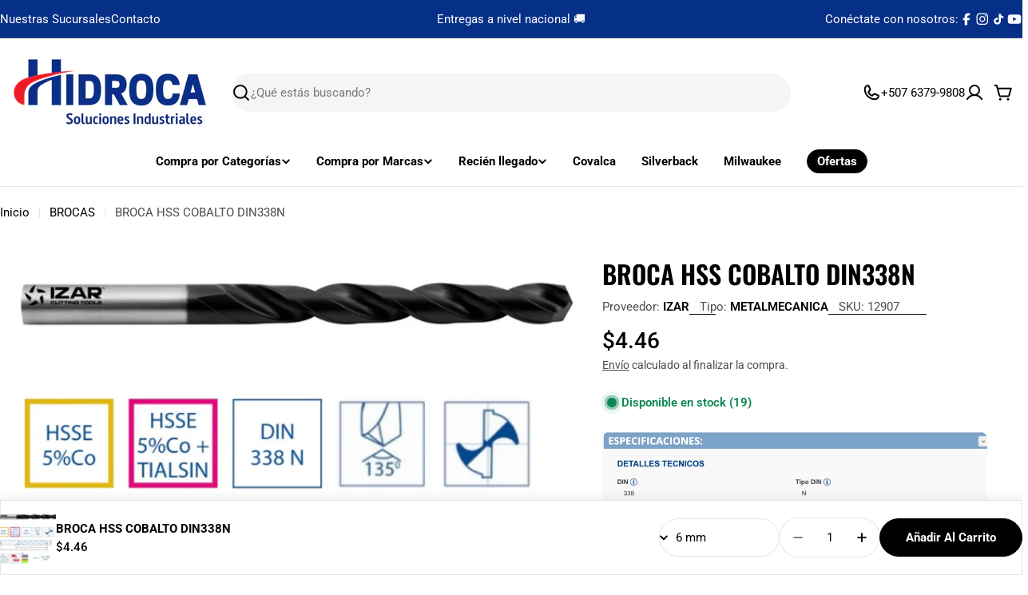

--- FILE ---
content_type: text/css
request_url: https://hidrocapanama.com/cdn/shop/t/27/assets/section-sticky-atc-bar.css?v=17509670546735211241759064599
body_size: -221
content:
body.sticky-atc-bar-enabled{padding-bottom:var(--sticky-atc-bar-height, 0px)}.sticky-atc-bar{position:fixed;bottom:0;left:0;width:100%;z-index:29;background:#fff;box-shadow:0 -6px 10px #0000000d,inset 0 0 0 1px rgba(var(--color-border),var(--color-border-alpha, 1));transition:cubic-bezier(.4,0,.2,1) .3s all;transform:translate3d(0,100%,0)}.sticky-atc-bar--show{transform:translateZ(0);bottom:var(--mobile-sticky-bar-height, 0px)}.mobile-sticky-bar-down .sticky-atc-bar--show{bottom:0}.sticky-atc-bar__inner{padding:1.2rem 0;gap:.8rem}.sticky-atc-bar__product-image{width:7rem}.sticky-atc-bar .form-control{--inputs-border-width: 1px;background:none}.sticky-atc-bar .select{max-width:25rem}.sticky-atc-bar .select select{min-width:8rem}.sticky-atc-bar .quantity,.sticky-atc-bar__form{flex-shrink:0}.sticky-atc-bar__form .shopify-payment-button__more-options{display:none}.sticky-atc-bar .product-form__buttons{flex-wrap:nowrap;align-items:center}.sticky-atc-bar .foxkit-preorder-note{margin-top:0}@media (max-width: 1023.98px){.sticky-atc-bar .product-form__submit{padding:0 2.4rem}}@media (min-width: 768px) and (max-width: 1023.98px){.sticky-atc-bar__product,.sticky-atc-bar__form,.sticky-atc-bar .product-form__buttons{gap:.8rem}.sticky-atc-bar .product-form__submit{padding:0 2.4rem}}@media (max-width: 767.98px){.sticky-atc-bar .select{max-width:100%}.sticky-atc-bar__form{width:100%}}@media (min-width: 1280px){.sticky-atc-bar.page-width--full{--page-padding: 5rem}}
/*# sourceMappingURL=/cdn/shop/t/27/assets/section-sticky-atc-bar.css.map?v=17509670546735211241759064599 */


--- FILE ---
content_type: text/javascript;charset=UTF-8
request_url: https://shpfintegration.kommo.com/api/v1/crm_plugin/script/55852236957
body_size: 749
content:
(function(a, m, o, c, r, m) {
                a[m] = {
                    id: '1058625',
                    hash: 'baabc166fdb5a02dd54c89fb1da46137a029295db59062cbc77b183ba6223f38',
                    locale: 'en',
                    inline: false,
                    setMeta: function(p) {
                        this.params = (this.params || []).concat([p])
                    }
                };
                a[o] = a[o] || function() {
                    (a[o].q = a[o].q || []).push(arguments)
                };
                var d = a.document,
                    s = d.createElement('script');
                s.async = true;
                s.id = m + '_script';
                s.src = 'https://gso.kommo.com/js/button.js?1769668394';
                d.head && d.head.appendChild(s)
            }(window, 0, 'crmPlugin', 0, 0, 'crm_plugin'));